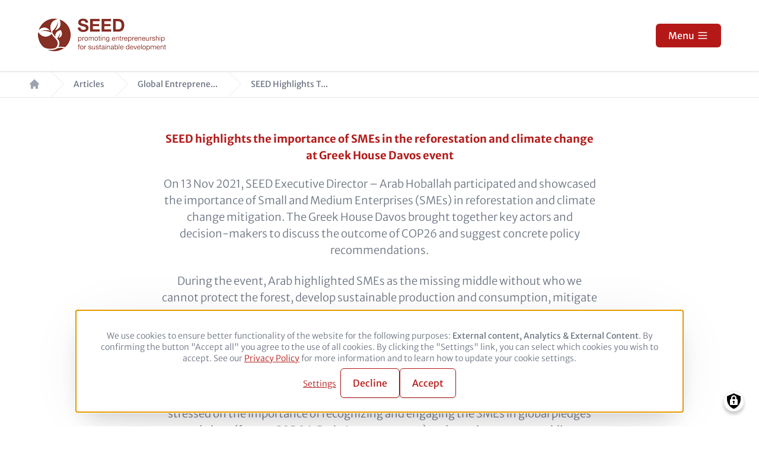

--- FILE ---
content_type: text/html; charset=UTF-8
request_url: https://seed.uno/articles/news/seed-highlights-the-importance-of-smes-for-the-reforestation-and-climate-change-at-greek-house-davos-event
body_size: 12993
content:
<!DOCTYPE html>
<html lang="en" dir="ltr" prefix="og: https://ogp.me/ns#">
  <head>
    <meta charset="utf-8">
<script data-type="text/javascript" type="text/plain" data-name="matomo">var _paq = _paq || [];(function(){var u=(("https:" == document.location.protocol) ? "https://matomo.adelphi.de/" : "https://matomo.adelphi.de/");_paq.push(["setSiteId", "12"]);_paq.push(["setTrackerUrl", u+"matomo.php"]);_paq.push(["setDoNotTrack", 1]);_paq.push(["disableCookies"]);if (!window.matomo_search_results_active) {_paq.push(["trackPageView"]);}_paq.push(["setIgnoreClasses", ["no-tracking","colorbox"]]);_paq.push(["enableLinkTracking"]);var d=document,g=d.createElement("script"),s=d.getElementsByTagName("script")[0];g.type="text/javascript";g.defer=true;g.async=true;g.src=u+"matomo.js";s.parentNode.insertBefore(g,s);})();</script>
<meta name="robots" content="index, follow">
<link rel="canonical" href="https://seed.uno/articles/news/seed-highlights-the-importance-of-smes-for-the-reforestation-and-climate-change-at-greek-house-davos-event">
<link rel="shortlink" href="https://seed.uno/node/1710">
<meta property="og:site_name" content="seed.uno">
<meta property="og:url" content="https://seed.uno/node/1710">
<meta property="og:title" content="SEED highlights the importance of SMEs in the reforestation and climate change at Greek House Davos event">
<meta property="og:image:width" content="1200">
<meta property="og:image:height" content="630">
<meta name="twitter:card" content="summary_large_image">
<meta name="twitter:title" content="SEED highlights the importance of SMEs in the reforestation and climate change at Greek House Davos event">
<meta name="google-site-verification" content="cArO86GMSawYaGH4njVXTnfpCGpGgOdO61uAfzf2br8">
<meta name="Generator" content="Drupal 10 (https://www.drupal.org)">
<meta name="MobileOptimized" content="width">
<meta name="HandheldFriendly" content="true">
<meta name="viewport" content="width=device-width, initial-scale=1.0">
<link rel="icon" href="/sites/seed.uno/files/logo_seed_360w.png" type="image/png">

    <title>SEED highlights the importance of SMEs in the reforestation and climate change at Greek House Davos event | seed.uno</title>
    <link rel="stylesheet" media="all" href="/sites/seed.uno/files/css/css_14IoIuPaed7Y55C-_TCZJLDQNPQqtfWCI_qq9SjxelM.css?delta=0&amp;language=en&amp;theme=seed&amp;include=eJwti1sKwCAMwC7UrUcaFYsr1ge2wrz9xvAnIR-hyNpvucpUFxNnTNoC6WG-VGoCfvxzxjhmJz13QlYaDX-CMce9gS1zLhjI-AV5MSOS">
<link rel="stylesheet" media="all" href="/sites/seed.uno/files/css/css_CwC6VxktAlCR7DN3N0aQuVNqLH6re53ToXc8zQQ0F_0.css?delta=1&amp;language=en&amp;theme=seed&amp;include=eJwti1sKwCAMwC7UrUcaFYsr1ge2wrz9xvAnIR-hyNpvucpUFxNnTNoC6WG-VGoCfvxzxjhmJz13QlYaDX-CMce9gS1zLhjI-AV5MSOS">
<link rel="stylesheet" media="print" href="/sites/seed.uno/files/css/css_h4oJlioSj4yFYtz8k3k5QGX8MsI8a6kU8ulhzYndWJg.css?delta=2&amp;language=en&amp;theme=seed&amp;include=eJwti1sKwCAMwC7UrUcaFYsr1ge2wrz9xvAnIR-hyNpvucpUFxNnTNoC6WG-VGoCfvxzxjhmJz13QlYaDX-CMce9gS1zLhjI-AV5MSOS">

    <script src="/libraries/klaro/dist/klaro-no-translations-no-css.js?t93ryn" defer id="klaro-js"></script>


          <style>
                            .text-primary-color,
          .hover\:text-primary-color:hover,
          .active\:text-primary-color:active,
          .focus\:text-primary-color:focus,
          .checked\:text-primary-color:checked {
            color: #b41918;
          }
          .bg-primary-color,
          .hover\:bg-primary-color:hover,
          .active\:bg-primary-color:active,
          .focus\:bg-primary-color:focus,
          .checked\:bg-primary-color:checked {
            background-color: #b41918;
          }
          .border-primary-color,
          .hover\:border-primary-color:hover,
          .active\:border-primary-color:active,
          .focus\:border-primary-color:focus,
          .checked\:border-primary-color:checked {
            border-color: #b41918;
          }
          .outline-primary-color,
          .hover\:outline-primary-color:hover,
          .active\:outline-primary-color:active,
          .focus\:outline-primary-color:focus,
          .checked\:outline-primary-color:checked {
            outline-color: #b41918;
          }

                      /* text color */
  .blockquote-special > *:first-child::before,
  .blockquote-special > *:last-child::after,
  .blockquote-special .last-character,
  .drupal-local-tasks ul a,
  .webform-submission-form .form-actions .button:not(.webform-button--submit) {
    color: #b41918;
  }

  .klaro .cm-btn {
    color: #b41918 !important;
  }

  /* background color */
  input[type="submit"],
  .slider .slick-active button,
  .drupal-local-tasks ul a.is-active {
    background-color: #b41918;
  }

.klaro .cm-list-input:checked + .cm-list-label .slider,
.klaro .cm-list-input.only-required + .cm-list-label .slider,
  .progress-step.is-active .progress-marker::before {
    background-color: #b41918 !important;
  }

  /* border color */
  .slider__dots button,
  .slider .slick-active button,
  .drupal-local-tasks,
  .drupal-local-tasks ul a,
  .drupal-local-tasks ul a.is-active,
  .webform-submission-form .form-actions .button:not(.webform-button--submit) {
    border-color: #b41918;
  }

  .klaro .cm-btn {
    border-color: #b41918 !important;
  }

          
          
          
                      /* header menu -------------------------- */
  .header-menu-bar .menu-toggle-btn {
    background-color: #b41918;
  }

          
                            .text-secondary-color,
          .hover\:text-secondary-color:hover,
          .active\:text-secondary-color:active,
          .focus\:text-secondary-color:focus,
          .checked\:text-secondary-color:checked {
            color: #b41918;
          }
          .bg-secondary-color,
          .hover\:bg-secondary-color:hover,
          .active\:bg-secondary-color:active,
          .focus\:bg-secondary-color:focus,
          .checked\:bg-secondary-color:checked {
            background-color: #b41918;
          }
          .border-secondary-color,
          .hover\:border-secondary-color:hover,
          .active\:border-secondary-color:active,
          .focus\:border-secondary-color:focus,
          .checked\:border-secondary-color:checked {
            border-color: #b41918;
          }
          .outline-secondary-color,
          .hover\:outline-secondary-color:hover,
          .active\:outline-secondary-color:active,
          .focus\:outline-secondary-color:focus,
          .checked\:outline-secondary-color:checked {
            outline-color: #b41918;
          }

                    
          
          
          
                    
          
                            .text-hover-color,
          .hover\:text-hover-color:hover,
          .active\:text-hover-color:active,
          .focus\:text-hover-color:focus,
          .checked\:text-hover-color:checked {
            color: #b41918;
          }
          .bg-hover-color,
          .hover\:bg-hover-color:hover,
          .active\:bg-hover-color:active,
          .focus\:bg-hover-color:focus,
          .checked\:bg-hover-color:checked {
            background-color: #b41918;
          }
          .border-hover-color,
          .hover\:border-hover-color:hover,
          .active\:border-hover-color:active,
          .focus\:border-hover-color:focus,
          .checked\:border-hover-color:checked {
            border-color: #b41918;
          }
          .outline-hover-color,
          .hover\:outline-hover-color:hover,
          .active\:outline-hover-color:active,
          .focus\:outline-hover-color:focus,
          .checked\:outline-hover-color:checked {
            outline-color: #b41918;
          }

                    
          
          
            /* text color */
  a:hover {
    color: #b41918;
  }

  .klaro .cookie-modal a:hover,
  .klaro .cookie-notice a:hover {
    color: #b41918 !important;
  }

  /* background color */
  .btn:focus,
  .btn:hover,
  .btn:active,
  input[type="submit"]:focus,
  input[type="submit"]:hover,
  input[type="submit"]:active,
  .drupal-local-tasks ul a:focus,
  .drupal-local-tasks ul a:hover,
  .klaro .cm-btn:focus,
  .klaro .cm-btn:hover,
  .klaro .cm-list-input:not(.required) + .cm-list-label .slider:focus,
  .klaro .cm-list-input:not(.required) + .cm-list-label .slider:hover {
    background-color: #b41918 !important;
  }

  /* border color */
  .btn:focus,
  .btn:hover,
  .btn:active,
  input[type="submit"]:focus,
  input[type="submit"]:hover,
  input[type="submit"]:active,
  .drupal-local-tasks ul a:focus,
  .drupal-local-tasks ul a:hover
  .klaro .cm-btn:focus,
  .klaro .cm-btn:hover {
    border-color: #b41918 !important;
  }

                    
            .header-menu-bar a:hover,
  .header-menu-bar a:active,
  .header-menu-bar a:focus,
  .header-menu-drawer a:hover,
  .header-menu-drawer a:active,
  .header-menu-drawer a:focus {
    color: #b41918;
  }

                            .text-footer-color,
          .hover\:text-footer-color:hover,
          .active\:text-footer-color:active,
          .focus\:text-footer-color:focus,
          .checked\:text-footer-color:checked {
            color: #171717;
          }
          .bg-footer-color,
          .hover\:bg-footer-color:hover,
          .active\:bg-footer-color:active,
          .focus\:bg-footer-color:focus,
          .checked\:bg-footer-color:checked {
            background-color: #171717;
          }
          .border-footer-color,
          .hover\:border-footer-color:hover,
          .active\:border-footer-color:active,
          .focus\:border-footer-color:focus,
          .checked\:border-footer-color:checked {
            border-color: #171717;
          }
          .outline-footer-color,
          .hover\:outline-footer-color:hover,
          .active\:outline-footer-color:active,
          .focus\:outline-footer-color:focus,
          .checked\:outline-footer-color:checked {
            outline-color: #171717;
          }

                    
          
          
          
                    
          
                            .text-footer-text-color,
          .hover\:text-footer-text-color:hover,
          .active\:text-footer-text-color:active,
          .focus\:text-footer-text-color:focus,
          .checked\:text-footer-text-color:checked {
            color: #a2a2a2;
          }
          .bg-footer-text-color,
          .hover\:bg-footer-text-color:hover,
          .active\:bg-footer-text-color:active,
          .focus\:bg-footer-text-color:focus,
          .checked\:bg-footer-text-color:checked {
            background-color: #a2a2a2;
          }
          .border-footer-text-color,
          .hover\:border-footer-text-color:hover,
          .active\:border-footer-text-color:active,
          .focus\:border-footer-text-color:focus,
          .checked\:border-footer-text-color:checked {
            border-color: #a2a2a2;
          }
          .outline-footer-text-color,
          .hover\:outline-footer-text-color:hover,
          .active\:outline-footer-text-color:active,
          .focus\:outline-footer-text-color:focus,
          .checked\:outline-footer-text-color:checked {
            outline-color: #a2a2a2;
          }

                    
          
          
          
                    
          
                            .text-link-color,
          .hover\:text-link-color:hover,
          .active\:text-link-color:active,
          .focus\:text-link-color:focus,
          .checked\:text-link-color:checked {
            color: #b41918;
          }
          .bg-link-color,
          .hover\:bg-link-color:hover,
          .active\:bg-link-color:active,
          .focus\:bg-link-color:focus,
          .checked\:bg-link-color:checked {
            background-color: #b41918;
          }
          .border-link-color,
          .hover\:border-link-color:hover,
          .active\:border-link-color:active,
          .focus\:border-link-color:focus,
          .checked\:border-link-color:checked {
            border-color: #b41918;
          }
          .outline-link-color,
          .hover\:outline-link-color:hover,
          .active\:outline-link-color:active,
          .focus\:outline-link-color:focus,
          .checked\:outline-link-color:checked {
            outline-color: #b41918;
          }

                    
            /* text color */
  a,
  .ui-accordion .ui-widget-content a {
    color: #b41918;
  }

  .klaro .cookie-modal a,
  .klaro .cookie-notice a {
    color: #b41918 !important;
  }

          
          
                    
          
                            .text-link-hover-color,
          .hover\:text-link-hover-color:hover,
          .active\:text-link-hover-color:active,
          .focus\:text-link-hover-color:focus,
          .checked\:text-link-hover-color:checked {
            color: #000000;
          }
          .bg-link-hover-color,
          .hover\:bg-link-hover-color:hover,
          .active\:bg-link-hover-color:active,
          .focus\:bg-link-hover-color:focus,
          .checked\:bg-link-hover-color:checked {
            background-color: #000000;
          }
          .border-link-hover-color,
          .hover\:border-link-hover-color:hover,
          .active\:border-link-hover-color:active,
          .focus\:border-link-hover-color:focus,
          .checked\:border-link-hover-color:checked {
            border-color: #000000;
          }
          .outline-link-hover-color,
          .hover\:outline-link-hover-color:hover,
          .active\:outline-link-hover-color:active,
          .focus\:outline-link-hover-color:focus,
          .checked\:outline-link-hover-color:checked {
            outline-color: #000000;
          }

                    
          
            /* text color (hover) */
  a:hover,
  a:active,
  a:focus,
  .ui-accordion .ui-widget-content a:hover {
    color: #000000;
  }

  .klaro .cookie-modal a:hover,
  .klaro .cookie-notice a:hover {
    color: #000000 !important;
  }

          
                    
          
                            .text-background-color,
          .hover\:text-background-color:hover,
          .active\:text-background-color:active,
          .focus\:text-background-color:focus,
          .checked\:text-background-color:checked {
            color: #000000;
          }
          .bg-background-color,
          .hover\:bg-background-color:hover,
          .active\:bg-background-color:active,
          .focus\:bg-background-color:focus,
          .checked\:bg-background-color:checked {
            background-color: #000000;
          }
          .border-background-color,
          .hover\:border-background-color:hover,
          .active\:border-background-color:active,
          .focus\:border-background-color:focus,
          .checked\:border-background-color:checked {
            border-color: #000000;
          }
          .outline-background-color,
          .hover\:outline-background-color:hover,
          .active\:outline-background-color:active,
          .focus\:outline-background-color:focus,
          .checked\:outline-background-color:checked {
            outline-color: #000000;
          }

                    
          
          
          
                    
          
              </style>
    
    <style>
              
          .header-menu-bar {
      height: 80px !important;
    }

    .header-menu-drawer {
      top: 80px !important;
      height: calc(100% - 80px) !important;
      min-height: calc(100vh - 80px) !important; /* prevents a bottom gap on mobile devices */
    }

    .header-menu.drawer-open {
      padding-top: 80px !important;
    }
  
  
        
      @media (min-width: 768px) {
          .header-menu-bar {
      height: 90px !important;
    }

    .header-menu-drawer {
      top: 90px !important;
      height: calc(100% - 90px) !important;
      min-height: calc(100vh - 90px) !important; /* prevents a bottom gap on mobile devices */
    }

    .header-menu.drawer-open {
      padding-top: 90px !important;
    }
  
    }
  
        
      @media (min-width: 1280px) {
          .header-menu-bar {
      height: 120px !important;
    }

    .header-menu-drawer {
      top: 120px !important;
      height: calc(100% - 120px) !important;
      min-height: calc(100vh - 120px) !important; /* prevents a bottom gap on mobile devices */
    }

    .header-menu.drawer-open {
      padding-top: 120px !important;
    }
  
    }
  
    </style>

  </head>

  <body class="node-1710 node-type-library-items articlesnewsseed-highlights-the-importance-of-smes-for-the-reforestation-and-climate-change-at-greek-house-davos-event node-id-1710">
        <a href="#main-content" class="visually-hidden focusable">
      Skip to main content
    </a>
    
      <div class="dialog-off-canvas-main-canvas" data-off-canvas-main-canvas>
    <div class="site">
  




  <header>

    <div class="header-menu relative z-50">
      <div class="header-menu-bar z-10 relative flex items-center top-0 left-0 w-full px-4 lg:px-16 py-3">
          <a href="/" title="Home" rel="home" class="site-logo h-full flex-shrink-0 mr-8">
    <img src="/sites/seed.uno/files/logo_seed_360w_2.png" alt="Home" class="h-full">
  </a>

        <div class="bar-nav flex-1 flex justify-end min-w-0">
          <div class="bar-nav__nav flex flex-1 items-center justify-end space-x-8">
            <div class="bar-main-nav-wrapper flex-1 flex justify-center">
              <nav role="navigation" aria-labelledby="block-seed-mainnavigation-menu" id="block-seed-mainnavigation">
            
  <h2 class="visually-hidden" id="block-seed-mainnavigation-menu">Main navigation</h2>
  

        


                
                    <ul block="block-seed-mainnavigation" class="menu menu--level-0 bar-main-nav flex space-x-8">
          
            <li class="menu__item has-children relative">
              <a href="/about" class="menu-item__title menu__link flex items-center text-base font-medium whitespace-no-wrap">
                <span class="menu-link__title">About Us</span>
                                  <span class="icon icon--chevron-down w-5 h-5 ml-3">
                        
          <svg xmlns="http://www.w3.org/2000/svg" viewbox="0 0 20 20" fill="currentColor">
  <path fill-rule="evenodd" d="M5.293 7.293a1 1 0 011.414 0L10 10.586l3.293-3.293a1 1 0 111.414 1.414l-4 4a1 1 0 01-1.414 0l-4-4a1 1 0 010-1.414z" clip-rule="evenodd"></path>
</svg>

  
                  </span>
                  <span class="icon icon--chevron-up invisible absolute w-5 h-5 ml-3">
                        
          <svg xmlns="http://www.w3.org/2000/svg" viewbox="0 0 20 20" fill="currentColor">
  <path fill-rule="evenodd" d="M14.707 12.707a1 1 0 01-1.414 0L10 9.414l-3.293 3.293a1 1 0 01-1.414-1.414l4-4a1 1 0 011.414 0l4 4a1 1 0 010 1.414z" clip-rule="evenodd"></path>
</svg>

  
                  </span>
                              </a>
                                            
                    <ul class="menu menu--level-1 absolute hidden left-0 w-max max-w-3xl pt-4">
          <div class="menu-inner py-4 bg-white rounded-lg shadow">
            
              <li class="menu__item has-children">
                <div class="menu-item__title relative flex items-center px-8 py-4 text-base font-normal">
                  <a href="/about" class="menu__link">
                    <span class="menu-link__title">About SEED</span>
                  </a>
                                      <button class="expand-btn relative w-5 h-5 ml-3 focus:outline-none">
                      <span class="icon icon--chevron-down">
                            
          <svg xmlns="http://www.w3.org/2000/svg" viewbox="0 0 20 20" fill="currentColor">
  <path fill-rule="evenodd" d="M5.293 7.293a1 1 0 011.414 0L10 10.586l3.293-3.293a1 1 0 111.414 1.414l-4 4a1 1 0 01-1.414 0l-4-4a1 1 0 010-1.414z" clip-rule="evenodd"></path>
</svg>

  
                      </span>
                      <span class="icon icon--chevron-up invisible absolute">
                            
          <svg xmlns="http://www.w3.org/2000/svg" viewbox="0 0 20 20" fill="currentColor">
  <path fill-rule="evenodd" d="M14.707 12.707a1 1 0 01-1.414 0L10 9.414l-3.293 3.293a1 1 0 01-1.414-1.414l4-4a1 1 0 011.414 0l4 4a1 1 0 010 1.414z" clip-rule="evenodd"></path>
</svg>

  
                      </span>
                    </button>
                                  </div>
                                                
                    <ul class="menu menu--level-2 hidden pl-14 pr-8 py-4 text-base font-normal">
          
            <li class="menu__item list-disc">
              <a href="/about" class="menu-item__title my-2 menu__link flex items-center text-base font-normal">
                <span class="menu-link__title">Our Story</span>
              </a>
                          </li>

          
            <li class="menu__item list-disc">
              <a href="/about#seedteam" class="menu-item__title my-2 menu__link flex items-center text-base font-normal">
                <span class="menu-link__title">Our Team</span>
              </a>
                          </li>

          
            <li class="menu__item list-disc">
              <a href="/countries" class="menu-item__title my-2 menu__link flex items-center text-base font-normal">
                <span class="menu-link__title">Our Countries</span>
              </a>
                          </li>

          
            <li class="menu__item list-disc">
              <a href="/about#governance" class="menu-item__title my-2 menu__link flex items-center text-base font-normal">
                <span class="menu-link__title">Our Governance</span>
              </a>
                          </li>

          
            <li class="menu__item list-disc">
              <a href="/node/4593" class="menu-item__title my-2 menu__link flex items-center text-base font-normal">
                <span class="menu-link__title">Contact Us</span>
              </a>
                          </li>

                  </ul>
      
    
                              </li>

            
              <li class="menu__item">
                <div class="menu-item__title relative flex items-center px-8 py-4 text-base font-normal">
                  <a href="/about/supporters/partners" class="menu__link">
                    <span class="menu-link__title">SEED Partners</span>
                  </a>
                                  </div>
                              </li>

            
              <li class="menu__item">
                <div class="menu-item__title relative flex items-center px-8 py-4 text-base font-normal">
                  <a href="/about/supporters/board" class="menu__link">
                    <span class="menu-link__title">SEED Board</span>
                  </a>
                                  </div>
                              </li>

            
              <li class="menu__item">
                <div class="menu-item__title relative flex items-center px-8 py-4 text-base font-normal">
                  <a href="/about/supporters/awards-jury" class="menu__link">
                    <span class="menu-link__title">SEED Awards Jury</span>
                  </a>
                                  </div>
                              </li>

                      </div>
        </ul>

            
    
                          </li>

          
            <li class="menu__item has-children relative">
              <a href="/programmes" class="menu-item__title menu__link flex items-center text-base font-medium whitespace-no-wrap">
                <span class="menu-link__title">Our Programmes</span>
                                  <span class="icon icon--chevron-down w-5 h-5 ml-3">
                        
          <svg xmlns="http://www.w3.org/2000/svg" viewbox="0 0 20 20" fill="currentColor">
  <path fill-rule="evenodd" d="M5.293 7.293a1 1 0 011.414 0L10 10.586l3.293-3.293a1 1 0 111.414 1.414l-4 4a1 1 0 01-1.414 0l-4-4a1 1 0 010-1.414z" clip-rule="evenodd"></path>
</svg>

  
                  </span>
                  <span class="icon icon--chevron-up invisible absolute w-5 h-5 ml-3">
                        
          <svg xmlns="http://www.w3.org/2000/svg" viewbox="0 0 20 20" fill="currentColor">
  <path fill-rule="evenodd" d="M14.707 12.707a1 1 0 01-1.414 0L10 9.414l-3.293 3.293a1 1 0 01-1.414-1.414l4-4a1 1 0 011.414 0l4 4a1 1 0 010 1.414z" clip-rule="evenodd"></path>
</svg>

  
                  </span>
                              </a>
                                            
                    <ul class="menu menu--level-1 absolute hidden left-0 w-max max-w-3xl pt-4">
          <div class="menu-inner py-4 bg-white rounded-lg shadow">
            
              <li class="menu__item has-children">
                <div class="menu-item__title relative flex items-center px-8 py-4 text-base font-normal">
                  <a href="/programmes#direct-support" class="menu__link">
                    <span class="menu-link__title">Direct Enterprise Support</span>
                  </a>
                                      <button class="expand-btn relative w-5 h-5 ml-3 focus:outline-none">
                      <span class="icon icon--chevron-down">
                            
          <svg xmlns="http://www.w3.org/2000/svg" viewbox="0 0 20 20" fill="currentColor">
  <path fill-rule="evenodd" d="M5.293 7.293a1 1 0 011.414 0L10 10.586l3.293-3.293a1 1 0 111.414 1.414l-4 4a1 1 0 01-1.414 0l-4-4a1 1 0 010-1.414z" clip-rule="evenodd"></path>
</svg>

  
                      </span>
                      <span class="icon icon--chevron-up invisible absolute">
                            
          <svg xmlns="http://www.w3.org/2000/svg" viewbox="0 0 20 20" fill="currentColor">
  <path fill-rule="evenodd" d="M14.707 12.707a1 1 0 01-1.414 0L10 9.414l-3.293 3.293a1 1 0 01-1.414-1.414l4-4a1 1 0 011.414 0l4 4a1 1 0 010 1.414z" clip-rule="evenodd"></path>
</svg>

  
                      </span>
                    </button>
                                  </div>
                                                
                    <ul class="menu menu--level-2 hidden pl-14 pr-8 py-4 text-base font-normal">
          
            <li class="menu__item list-disc">
              <a href="/programmes/enterprise-support/starter" class="menu-item__title my-2 menu__link flex items-center text-base font-normal">
                <span class="menu-link__title">SEED Starter</span>
              </a>
                          </li>

          
            <li class="menu__item list-disc">
              <a href="/programmes/enterprise-support/replicator" class="menu-item__title my-2 menu__link flex items-center text-base font-normal">
                <span class="menu-link__title">SEED Replicator</span>
              </a>
                          </li>

          
            <li class="menu__item list-disc">
              <a href="/programmes/enterprise-support/catalyser" class="menu-item__title my-2 menu__link flex items-center text-base font-normal">
                <span class="menu-link__title">SEED Catalyser</span>
              </a>
                          </li>

          
            <li class="menu__item list-disc">
              <a href="/programmes/enterprise-support/accelerator" class="menu-item__title my-2 menu__link flex items-center text-base font-normal">
                <span class="menu-link__title">SEED Accelerator</span>
              </a>
                          </li>

          
            <li class="menu__item list-disc">
              <a href="/programmes/enterprise-support/awards" class="menu-item__title my-2 menu__link flex items-center text-base font-normal">
                <span class="menu-link__title">SEED Awards</span>
              </a>
                          </li>

                  </ul>
      
    
                              </li>

            
              <li class="menu__item has-children">
                <div class="menu-item__title relative flex items-center px-8 py-4 text-base font-normal">
                  <a href="/programmes#ecosystem-support" class="menu__link">
                    <span class="menu-link__title">Ecosystem Building</span>
                  </a>
                                      <button class="expand-btn relative w-5 h-5 ml-3 focus:outline-none">
                      <span class="icon icon--chevron-down">
                            
          <svg xmlns="http://www.w3.org/2000/svg" viewbox="0 0 20 20" fill="currentColor">
  <path fill-rule="evenodd" d="M5.293 7.293a1 1 0 011.414 0L10 10.586l3.293-3.293a1 1 0 111.414 1.414l-4 4a1 1 0 01-1.414 0l-4-4a1 1 0 010-1.414z" clip-rule="evenodd"></path>
</svg>

  
                      </span>
                      <span class="icon icon--chevron-up invisible absolute">
                            
          <svg xmlns="http://www.w3.org/2000/svg" viewbox="0 0 20 20" fill="currentColor">
  <path fill-rule="evenodd" d="M14.707 12.707a1 1 0 01-1.414 0L10 9.414l-3.293 3.293a1 1 0 01-1.414-1.414l4-4a1 1 0 011.414 0l4 4a1 1 0 010 1.414z" clip-rule="evenodd"></path>
</svg>

  
                      </span>
                    </button>
                                  </div>
                                                
                    <ul class="menu menu--level-2 hidden pl-14 pr-8 py-4 text-base font-normal">
          
            <li class="menu__item list-disc">
              <a href="/programmes/ecosystem-building/bds-plus" class="menu-item__title my-2 menu__link flex items-center text-base font-normal">
                <span class="menu-link__title">Business Development Service+</span>
              </a>
                          </li>

          
            <li class="menu__item list-disc">
              <a href="/programmes/ecosystem-building/events-workshops" class="menu-item__title my-2 menu__link flex items-center text-base font-normal">
                <span class="menu-link__title">SEED Events &amp; Workshops</span>
              </a>
                          </li>

          
            <li class="menu__item list-disc">
              <a href="/programmes/ecosystem-building/practitioner-labs-climate-finance" class="menu-item__title my-2 menu__link flex items-center text-base font-normal">
                <span class="menu-link__title">SEED Practitioner Labs: Climate Finance</span>
              </a>
                          </li>

          
            <li class="menu__item list-disc">
              <a href="/programmes/ecosystem-building/practitioner-labs-policy" class="menu-item__title my-2 menu__link flex items-center text-base font-normal">
                <span class="menu-link__title">SEED Practitioner Labs: Policy Prototyping</span>
              </a>
                          </li>

                  </ul>
      
    
                              </li>

            
              <li class="menu__item">
                <div class="menu-item__title relative flex items-center px-8 py-4 text-base font-normal">
                  <a href="/opportunities" class="menu__link">
                    <span class="menu-link__title">MSMEs</span>
                  </a>
                                  </div>
                              </li>

                      </div>
        </ul>

            
    
                          </li>

          
            <li class="menu__item has-children relative">
              <a href="/enterprises" class="menu-item__title menu__link flex items-center text-base font-medium whitespace-no-wrap">
                <span class="menu-link__title">Meet Enterprises</span>
                                  <span class="icon icon--chevron-down w-5 h-5 ml-3">
                        
          <svg xmlns="http://www.w3.org/2000/svg" viewbox="0 0 20 20" fill="currentColor">
  <path fill-rule="evenodd" d="M5.293 7.293a1 1 0 011.414 0L10 10.586l3.293-3.293a1 1 0 111.414 1.414l-4 4a1 1 0 01-1.414 0l-4-4a1 1 0 010-1.414z" clip-rule="evenodd"></path>
</svg>

  
                  </span>
                  <span class="icon icon--chevron-up invisible absolute w-5 h-5 ml-3">
                        
          <svg xmlns="http://www.w3.org/2000/svg" viewbox="0 0 20 20" fill="currentColor">
  <path fill-rule="evenodd" d="M14.707 12.707a1 1 0 01-1.414 0L10 9.414l-3.293 3.293a1 1 0 01-1.414-1.414l4-4a1 1 0 011.414 0l4 4a1 1 0 010 1.414z" clip-rule="evenodd"></path>
</svg>

  
                  </span>
                              </a>
                                            
                    <ul class="menu menu--level-1 absolute hidden left-0 w-max max-w-3xl pt-4">
          <div class="menu-inner py-4 bg-white rounded-lg shadow">
            
              <li class="menu__item">
                <div class="menu-item__title relative flex items-center px-8 py-4 text-base font-normal">
                  <a href="/enterprise-profiles/biodiversity" class="menu__link">
                    <span class="menu-link__title">Biodiversity</span>
                  </a>
                                  </div>
                              </li>

            
              <li class="menu__item">
                <div class="menu-item__title relative flex items-center px-8 py-4 text-base font-normal">
                  <a href="/enterprise-profiles/clean-energy" class="menu__link">
                    <span class="menu-link__title">Clean Energy</span>
                  </a>
                                  </div>
                              </li>

            
              <li class="menu__item">
                <div class="menu-item__title relative flex items-center px-8 py-4 text-base font-normal">
                  <a href="/enterprise-profiles/green-technologies" class="menu__link">
                    <span class="menu-link__title">Green Technologies</span>
                  </a>
                                  </div>
                              </li>

            
              <li class="menu__item">
                <div class="menu-item__title relative flex items-center px-8 py-4 text-base font-normal">
                  <a href="/enterprise-profiles/sustainable-agriculture" class="menu__link">
                    <span class="menu-link__title">Sustainable Agriculture</span>
                  </a>
                                  </div>
                              </li>

            
              <li class="menu__item">
                <div class="menu-item__title relative flex items-center px-8 py-4 text-base font-normal">
                  <a href="/enterprise-profiles/waste-management" class="menu__link">
                    <span class="menu-link__title">Waste Management</span>
                  </a>
                                  </div>
                              </li>

            
              <li class="menu__item">
                <div class="menu-item__title relative flex items-center px-8 py-4 text-base font-normal">
                  <a href="/enterprise-profiles/water-sanitation-health" class="menu__link">
                    <span class="menu-link__title">Water Sanitation Health</span>
                  </a>
                                  </div>
                              </li>

                      </div>
        </ul>

            
    
                          </li>

          
            <li class="menu__item has-children relative">
              <a href="/topics" class="menu-item__title menu__link flex items-center text-base font-medium whitespace-no-wrap">
                <span class="menu-link__title">Our Topics</span>
                                  <span class="icon icon--chevron-down w-5 h-5 ml-3">
                        
          <svg xmlns="http://www.w3.org/2000/svg" viewbox="0 0 20 20" fill="currentColor">
  <path fill-rule="evenodd" d="M5.293 7.293a1 1 0 011.414 0L10 10.586l3.293-3.293a1 1 0 111.414 1.414l-4 4a1 1 0 01-1.414 0l-4-4a1 1 0 010-1.414z" clip-rule="evenodd"></path>
</svg>

  
                  </span>
                  <span class="icon icon--chevron-up invisible absolute w-5 h-5 ml-3">
                        
          <svg xmlns="http://www.w3.org/2000/svg" viewbox="0 0 20 20" fill="currentColor">
  <path fill-rule="evenodd" d="M14.707 12.707a1 1 0 01-1.414 0L10 9.414l-3.293 3.293a1 1 0 01-1.414-1.414l4-4a1 1 0 011.414 0l4 4a1 1 0 010 1.414z" clip-rule="evenodd"></path>
</svg>

  
                  </span>
                              </a>
                                            
                    <ul class="menu menu--level-1 absolute hidden left-0 w-max max-w-3xl pt-4">
          <div class="menu-inner py-4 bg-white rounded-lg shadow">
            
              <li class="menu__item">
                <div class="menu-item__title relative flex items-center px-8 py-4 text-base font-normal">
                  <a href="/topics/biodiversity-based-entrepreneurship" class="menu__link">
                    <span class="menu-link__title">Biodiversity based Entrepreneurship</span>
                  </a>
                                  </div>
                              </li>

            
              <li class="menu__item">
                <div class="menu-item__title relative flex items-center px-8 py-4 text-base font-normal">
                  <a href="/topics/circular-economy" class="menu__link">
                    <span class="menu-link__title">Circular Economy</span>
                  </a>
                                  </div>
                              </li>

            
              <li class="menu__item">
                <div class="menu-item__title relative flex items-center px-8 py-4 text-base font-normal">
                  <a href="/topics/climate-action" class="menu__link">
                    <span class="menu-link__title">Climate Action</span>
                  </a>
                                  </div>
                              </li>

            
              <li class="menu__item">
                <div class="menu-item__title relative flex items-center px-8 py-4 text-base font-normal">
                  <a href="/topics/adaptation" class="menu__link">
                    <span class="menu-link__title">Climate Change Adaptation</span>
                  </a>
                                  </div>
                              </li>

            
              <li class="menu__item">
                <div class="menu-item__title relative flex items-center px-8 py-4 text-base font-normal">
                  <a href="/topics/green-finance" class="menu__link">
                    <span class="menu-link__title">Green Finance</span>
                  </a>
                                  </div>
                              </li>

            
              <li class="menu__item">
                <div class="menu-item__title relative flex items-center px-8 py-4 text-base font-normal">
                  <a href="/topics/sdgs" class="menu__link">
                    <span class="menu-link__title">Sustainable Development Goals</span>
                  </a>
                                  </div>
                              </li>

                      </div>
        </ul>

            
    
                          </li>

          
            <li class="menu__item has-children relative">
              <a href="/seed-library/news-and-blog" class="menu-item__title menu__link flex items-center text-base font-medium whitespace-no-wrap">
                <span class="menu-link__title">SEED Library</span>
                                  <span class="icon icon--chevron-down w-5 h-5 ml-3">
                        
          <svg xmlns="http://www.w3.org/2000/svg" viewbox="0 0 20 20" fill="currentColor">
  <path fill-rule="evenodd" d="M5.293 7.293a1 1 0 011.414 0L10 10.586l3.293-3.293a1 1 0 111.414 1.414l-4 4a1 1 0 01-1.414 0l-4-4a1 1 0 010-1.414z" clip-rule="evenodd"></path>
</svg>

  
                  </span>
                  <span class="icon icon--chevron-up invisible absolute w-5 h-5 ml-3">
                        
          <svg xmlns="http://www.w3.org/2000/svg" viewbox="0 0 20 20" fill="currentColor">
  <path fill-rule="evenodd" d="M14.707 12.707a1 1 0 01-1.414 0L10 9.414l-3.293 3.293a1 1 0 01-1.414-1.414l4-4a1 1 0 011.414 0l4 4a1 1 0 010 1.414z" clip-rule="evenodd"></path>
</svg>

  
                  </span>
                              </a>
                                            
                    <ul class="menu menu--level-1 absolute hidden left-0 w-max max-w-3xl pt-4">
          <div class="menu-inner py-4 bg-white rounded-lg shadow">
            
              <li class="menu__item">
                <div class="menu-item__title relative flex items-center px-8 py-4 text-base font-normal">
                  <a href="/seed-library/news-and-blog" class="menu__link">
                    <span class="menu-link__title">News </span>
                  </a>
                                  </div>
                              </li>

            
              <li class="menu__item">
                <div class="menu-item__title relative flex items-center px-8 py-4 text-base font-normal">
                  <a href="/seed-library/reports" class="menu__link">
                    <span class="menu-link__title">Reports</span>
                  </a>
                                  </div>
                              </li>

            
              <li class="menu__item">
                <div class="menu-item__title relative flex items-center px-8 py-4 text-base font-normal">
                  <a href="/seed-library/annual-reports" class="menu__link">
                    <span class="menu-link__title">Annual Reports</span>
                  </a>
                                  </div>
                              </li>

            
              <li class="menu__item">
                <div class="menu-item__title relative flex items-center px-8 py-4 text-base font-normal">
                  <a href="/seed-library/publications" class="menu__link">
                    <span class="menu-link__title">Publications</span>
                  </a>
                                  </div>
                              </li>

            
              <li class="menu__item">
                <div class="menu-item__title relative flex items-center px-8 py-4 text-base font-normal">
                  <a href="/seed-library/toolkits-and-workbooks" class="menu__link">
                    <span class="menu-link__title">Toolkits &amp; Workbooks</span>
                  </a>
                                  </div>
                              </li>

            
              <li class="menu__item">
                <div class="menu-item__title relative flex items-center px-8 py-4 text-base font-normal">
                  <a href="/seed-library/videos" class="menu__link">
                    <span class="menu-link__title">Videos</span>
                  </a>
                                  </div>
                              </li>

                      </div>
        </ul>

            
    
                          </li>

          
            <li class="menu__item has-children relative">
              <a href="/contact" class="menu-item__title menu__link flex items-center text-base font-medium whitespace-no-wrap">
                <span class="menu-link__title">Contact</span>
                                  <span class="icon icon--chevron-down w-5 h-5 ml-3">
                        
          <svg xmlns="http://www.w3.org/2000/svg" viewbox="0 0 20 20" fill="currentColor">
  <path fill-rule="evenodd" d="M5.293 7.293a1 1 0 011.414 0L10 10.586l3.293-3.293a1 1 0 111.414 1.414l-4 4a1 1 0 01-1.414 0l-4-4a1 1 0 010-1.414z" clip-rule="evenodd"></path>
</svg>

  
                  </span>
                  <span class="icon icon--chevron-up invisible absolute w-5 h-5 ml-3">
                        
          <svg xmlns="http://www.w3.org/2000/svg" viewbox="0 0 20 20" fill="currentColor">
  <path fill-rule="evenodd" d="M14.707 12.707a1 1 0 01-1.414 0L10 9.414l-3.293 3.293a1 1 0 01-1.414-1.414l4-4a1 1 0 011.414 0l4 4a1 1 0 010 1.414z" clip-rule="evenodd"></path>
</svg>

  
                  </span>
                              </a>
                                            
                    <ul class="menu menu--level-1 absolute hidden left-0 w-max max-w-3xl pt-4">
          <div class="menu-inner py-4 bg-white rounded-lg shadow">
            
              <li class="menu__item">
                <div class="menu-item__title relative flex items-center px-8 py-4 text-base font-normal">
                  <a href="/newsletter-registration" class="menu__link">
                    <span class="menu-link__title">Newsletter</span>
                  </a>
                                  </div>
                              </li>

                      </div>
        </ul>

            
    
                          </li>

                  </ul>

            
    

  
  </nav>

            </div>
            
                          <div class="search-page-btn flex-shrink-0 relative flex justify-center items-center w-10 h-10 shadow border rounded-md border-gray-400">
                <span class="relative w-5 h-5 text-gray-500 pointer-events-none">    
          <svg viewbox="0 0 20 20" fill="currentColor" xmlns="http://www.w3.org/2000/svg">
<path fill-rule="evenodd" clip-rule="evenodd" d="M8 3.99997C6.93913 3.99997 5.92172 4.4214 5.17157 5.17155C4.42143 5.92169 4 6.93911 4 7.99997C4 9.06084 4.42143 10.0783 5.17157 10.8284C5.92172 11.5785 6.93913 12 8 12C9.06087 12 10.0783 11.5785 10.8284 10.8284C11.5786 10.0783 12 9.06084 12 7.99997C12 6.93911 11.5786 5.92169 10.8284 5.17155C10.0783 4.4214 9.06087 3.99997 8 3.99997ZM2 7.99997C1.99988 7.05568 2.22264 6.12468 2.65017 5.28271C3.0777 4.44074 3.69792 3.71157 4.4604 3.1545C5.22287 2.59743 6.10606 2.22819 7.03815 2.07681C7.97023 1.92543 8.92488 1.99618 9.82446 2.28332C10.724 2.57046 11.5432 3.06587 12.2152 3.72927C12.8872 4.39266 13.3931 5.20531 13.6919 6.10111C13.9906 6.9969 14.0737 7.95056 13.9343 8.88452C13.795 9.81848 13.4372 10.7064 12.89 11.476L17.707 16.293C17.8892 16.4816 17.99 16.7342 17.9877 16.9964C17.9854 17.2586 17.8802 17.5094 17.6948 17.6948C17.5094 17.8802 17.2586 17.9854 16.9964 17.9876C16.7342 17.9899 16.4816 17.8891 16.293 17.707L11.477 12.891C10.5794 13.5293 9.52335 13.9081 8.42468 13.9861C7.326 14.0641 6.22707 13.8381 5.2483 13.3329C4.26953 12.8278 3.44869 12.063 2.87572 11.1223C2.30276 10.1816 1.99979 9.10141 2 7.99997V7.99997Z"></path>
</svg>

  </span>
                <div id="block-seed-searchpagelink" class="block--type-block-with-html">
  
    
      
<div class="field field--label-hidden field--type-text_with_summary field-body">
  
  
      <div class="field__content">
      <a href="/search">Search</a>
    </div>
  
  </div>

  </div>

              </div>
                      </div>
          <button class="menu-toggle-btn xl:hidden btn btn-md min-h-0 h-10 lg:text-base shadow-sm" aria-pressed="false">
            <span>Menu</span>
            <span class="icon-menu block ml-1 w-5 h-5">
                  
          <svg xmlns="http://www.w3.org/2000/svg" fill="none" viewbox="0 0 24 24" stroke="currentColor">
  <path stroke-linecap="round" stroke-linejoin="round" stroke-width="2" d="M4 6h16M4 12h16M4 18h16"></path>
</svg>

  
            </span>
            <span class="icon-x block ml-1 w-5 h-5">
                  
          <svg xmlns="http://www.w3.org/2000/svg" fill="none" viewbox="0 0 24 24" stroke="currentColor">
  <path stroke-linecap="round" stroke-linejoin="round" stroke-width="2" d="M6 18L18 6M6 6l12 12"></path>
</svg>

  
            </span>
          </button>
        </div>
      </div>

      <div class="header-menu-drawer z-10 fixed px-4 pb-8 border-t border-grey-200 sm:border-transparent bg-white sm:shadow">
        <div class="nav-controls pt-6 pb-4">
          <button class="back-btn text-gray-600 hover:text-hover-color invisible flex items-center ml-4 text-sm ">
            <span class="icon icon--chevron-left block -ml-1 mr-3 w-5 h-5">
                  
          <svg xmlns="http://www.w3.org/2000/svg" viewbox="0 0 20 20" fill="currentColor">
  <path fill-rule="evenodd" d="M12.707 5.293a1 1 0 010 1.414L9.414 10l3.293 3.293a1 1 0 01-1.414 1.414l-4-4a1 1 0 010-1.414l4-4a1 1 0 011.414 0z" clip-rule="evenodd"></path>
</svg>

  
            </span>
          <span class="btn-title">back</span>
          </button>
        </div>
        <div class="drawer-nav pt-4">
          <nav role="navigation" aria-labelledby="block-seed-mainnavigation-mobile-menu" id="block-seed-mainnavigation-mobile">
            
  <h2 class="visually-hidden" id="block-seed-mainnavigation-mobile-menu">Main navigation (Mobile)</h2>
  

          
                
      <div block="block-seed-mainnavigation-mobile" class="menu menu--level-0 absolute left-0 top-0 w-full h-full">
        <ul class="menu__inner">
          
            
            <li class="menu__item has-children">
              <span class="menu-item__title flex items-center justify-between px-4">
                <a href="/about" class="menu__link py-2 text-base font-medium">
                  <span class="menu-link__title">About Us</span>
                </a>
                                  <button class="expand-btn text-gray-600 hover:text-hover-color self-stretch flex justify-center items-center w-8">
                    <span class="icon icon--chevron-right block w-5 h-5">
                          
          <svg xmlns="http://www.w3.org/2000/svg" viewbox="0 0 20 20" fill="currentColor">
  <path fill-rule="evenodd" d="M7.293 14.707a1 1 0 010-1.414L10.586 10 7.293 6.707a1 1 0 011.414-1.414l4 4a1 1 0 010 1.414l-4 4a1 1 0 01-1.414 0z" clip-rule="evenodd"></path>
</svg>

  
                    </span>
                  </button>
                              </span>
                                            
      <div class="menu menu--level-1 absolute left-0 top-0 w-full h-full">
        <ul class="menu__inner">
          
            
            <li class="menu__item has-children">
              <span class="menu-item__title flex items-center justify-between px-4">
                <a href="/about" class="menu__link py-2 text-base font-medium">
                  <span class="menu-link__title">About SEED</span>
                </a>
                                  <button class="expand-btn text-gray-600 hover:text-hover-color self-stretch flex justify-center items-center w-8">
                    <span class="icon icon--chevron-right block w-5 h-5">
                          
          <svg xmlns="http://www.w3.org/2000/svg" viewbox="0 0 20 20" fill="currentColor">
  <path fill-rule="evenodd" d="M7.293 14.707a1 1 0 010-1.414L10.586 10 7.293 6.707a1 1 0 011.414-1.414l4 4a1 1 0 010 1.414l-4 4a1 1 0 01-1.414 0z" clip-rule="evenodd"></path>
</svg>

  
                    </span>
                  </button>
                              </span>
                                            
      <div class="menu menu--level-2 absolute left-0 top-0 w-full h-full">
        <ul class="menu__inner">
          
            
            <li class="menu__item">
              <span class="menu-item__title flex items-center justify-between px-4">
                <a href="/about" class="menu__link py-2 text-base font-medium">
                  <span class="menu-link__title">Our Story</span>
                </a>
                              </span>
                          </li>

          
            
            <li class="menu__item">
              <span class="menu-item__title flex items-center justify-between px-4">
                <a href="/about#seedteam" class="menu__link py-2 text-base font-medium">
                  <span class="menu-link__title">Our Team</span>
                </a>
                              </span>
                          </li>

          
            
            <li class="menu__item">
              <span class="menu-item__title flex items-center justify-between px-4">
                <a href="/countries" class="menu__link py-2 text-base font-medium">
                  <span class="menu-link__title">Our Countries</span>
                </a>
                              </span>
                          </li>

          
            
            <li class="menu__item">
              <span class="menu-item__title flex items-center justify-between px-4">
                <a href="/about#governance" class="menu__link py-2 text-base font-medium">
                  <span class="menu-link__title">Our Governance</span>
                </a>
                              </span>
                          </li>

          
            
            <li class="menu__item">
              <span class="menu-item__title flex items-center justify-between px-4">
                <a href="/node/4593" class="menu__link py-2 text-base font-medium">
                  <span class="menu-link__title">Contact Us</span>
                </a>
                              </span>
                          </li>

                  </ul>
      </div>
    
                          </li>

          
            
            <li class="menu__item">
              <span class="menu-item__title flex items-center justify-between px-4">
                <a href="/about/supporters/partners" class="menu__link py-2 text-base font-medium">
                  <span class="menu-link__title">SEED Partners</span>
                </a>
                              </span>
                          </li>

          
            
            <li class="menu__item">
              <span class="menu-item__title flex items-center justify-between px-4">
                <a href="/about/supporters/board" class="menu__link py-2 text-base font-medium">
                  <span class="menu-link__title">SEED Board</span>
                </a>
                              </span>
                          </li>

          
            
            <li class="menu__item">
              <span class="menu-item__title flex items-center justify-between px-4">
                <a href="/about/supporters/awards-jury" class="menu__link py-2 text-base font-medium">
                  <span class="menu-link__title">SEED Awards Jury</span>
                </a>
                              </span>
                          </li>

                  </ul>
      </div>
    
                          </li>

          
            
            <li class="menu__item has-children">
              <span class="menu-item__title flex items-center justify-between px-4">
                <a href="/programmes" class="menu__link py-2 text-base font-medium">
                  <span class="menu-link__title">Our Programmes</span>
                </a>
                                  <button class="expand-btn text-gray-600 hover:text-hover-color self-stretch flex justify-center items-center w-8">
                    <span class="icon icon--chevron-right block w-5 h-5">
                          
          <svg xmlns="http://www.w3.org/2000/svg" viewbox="0 0 20 20" fill="currentColor">
  <path fill-rule="evenodd" d="M7.293 14.707a1 1 0 010-1.414L10.586 10 7.293 6.707a1 1 0 011.414-1.414l4 4a1 1 0 010 1.414l-4 4a1 1 0 01-1.414 0z" clip-rule="evenodd"></path>
</svg>

  
                    </span>
                  </button>
                              </span>
                                            
      <div class="menu menu--level-1 absolute left-0 top-0 w-full h-full">
        <ul class="menu__inner">
          
            
            <li class="menu__item has-children">
              <span class="menu-item__title flex items-center justify-between px-4">
                <a href="/programmes#direct-support" class="menu__link py-2 text-base font-medium">
                  <span class="menu-link__title">Direct Enterprise Support</span>
                </a>
                                  <button class="expand-btn text-gray-600 hover:text-hover-color self-stretch flex justify-center items-center w-8">
                    <span class="icon icon--chevron-right block w-5 h-5">
                          
          <svg xmlns="http://www.w3.org/2000/svg" viewbox="0 0 20 20" fill="currentColor">
  <path fill-rule="evenodd" d="M7.293 14.707a1 1 0 010-1.414L10.586 10 7.293 6.707a1 1 0 011.414-1.414l4 4a1 1 0 010 1.414l-4 4a1 1 0 01-1.414 0z" clip-rule="evenodd"></path>
</svg>

  
                    </span>
                  </button>
                              </span>
                                            
      <div class="menu menu--level-2 absolute left-0 top-0 w-full h-full">
        <ul class="menu__inner">
          
            
            <li class="menu__item">
              <span class="menu-item__title flex items-center justify-between px-4">
                <a href="/programmes/enterprise-support/starter" class="menu__link py-2 text-base font-medium">
                  <span class="menu-link__title">SEED Starter</span>
                </a>
                              </span>
                          </li>

          
            
            <li class="menu__item">
              <span class="menu-item__title flex items-center justify-between px-4">
                <a href="/programmes/enterprise-support/replicator" class="menu__link py-2 text-base font-medium">
                  <span class="menu-link__title">SEED Replicator</span>
                </a>
                              </span>
                          </li>

          
            
            <li class="menu__item">
              <span class="menu-item__title flex items-center justify-between px-4">
                <a href="/programmes/enterprise-support/catalyser" class="menu__link py-2 text-base font-medium">
                  <span class="menu-link__title">SEED Catalyser</span>
                </a>
                              </span>
                          </li>

          
            
            <li class="menu__item">
              <span class="menu-item__title flex items-center justify-between px-4">
                <a href="/programmes/enterprise-support/accelerator" class="menu__link py-2 text-base font-medium">
                  <span class="menu-link__title">SEED Accelerator</span>
                </a>
                              </span>
                          </li>

          
            
            <li class="menu__item">
              <span class="menu-item__title flex items-center justify-between px-4">
                <a href="/programmes/enterprise-support/awards" class="menu__link py-2 text-base font-medium">
                  <span class="menu-link__title">SEED Awards</span>
                </a>
                              </span>
                          </li>

                  </ul>
      </div>
    
                          </li>

          
            
            <li class="menu__item has-children">
              <span class="menu-item__title flex items-center justify-between px-4">
                <a href="/programmes#ecosystem-support" class="menu__link py-2 text-base font-medium">
                  <span class="menu-link__title">Ecosystem Building</span>
                </a>
                                  <button class="expand-btn text-gray-600 hover:text-hover-color self-stretch flex justify-center items-center w-8">
                    <span class="icon icon--chevron-right block w-5 h-5">
                          
          <svg xmlns="http://www.w3.org/2000/svg" viewbox="0 0 20 20" fill="currentColor">
  <path fill-rule="evenodd" d="M7.293 14.707a1 1 0 010-1.414L10.586 10 7.293 6.707a1 1 0 011.414-1.414l4 4a1 1 0 010 1.414l-4 4a1 1 0 01-1.414 0z" clip-rule="evenodd"></path>
</svg>

  
                    </span>
                  </button>
                              </span>
                                            
      <div class="menu menu--level-2 absolute left-0 top-0 w-full h-full">
        <ul class="menu__inner">
          
            
            <li class="menu__item">
              <span class="menu-item__title flex items-center justify-between px-4">
                <a href="/programmes/ecosystem-building/bds-plus" class="menu__link py-2 text-base font-medium">
                  <span class="menu-link__title">Business Development Service+</span>
                </a>
                              </span>
                          </li>

          
            
            <li class="menu__item">
              <span class="menu-item__title flex items-center justify-between px-4">
                <a href="/programmes/ecosystem-building/events-workshops" class="menu__link py-2 text-base font-medium">
                  <span class="menu-link__title">SEED Events &amp; Workshops</span>
                </a>
                              </span>
                          </li>

          
            
            <li class="menu__item">
              <span class="menu-item__title flex items-center justify-between px-4">
                <a href="/programmes/ecosystem-building/practitioner-labs-climate-finance" class="menu__link py-2 text-base font-medium">
                  <span class="menu-link__title">SEED Practitioner Labs: Climate Finance</span>
                </a>
                              </span>
                          </li>

          
            
            <li class="menu__item">
              <span class="menu-item__title flex items-center justify-between px-4">
                <a href="/programmes/ecosystem-building/practitioner-labs-policy" class="menu__link py-2 text-base font-medium">
                  <span class="menu-link__title">SEED Practitioner Labs: Policy Prototyping</span>
                </a>
                              </span>
                          </li>

                  </ul>
      </div>
    
                          </li>

          
            
            <li class="menu__item">
              <span class="menu-item__title flex items-center justify-between px-4">
                <a href="/opportunities" class="menu__link py-2 text-base font-medium">
                  <span class="menu-link__title">MSMEs</span>
                </a>
                              </span>
                          </li>

                  </ul>
      </div>
    
                          </li>

          
            
            <li class="menu__item has-children">
              <span class="menu-item__title flex items-center justify-between px-4">
                <a href="/enterprises" class="menu__link py-2 text-base font-medium">
                  <span class="menu-link__title">Meet Enterprises</span>
                </a>
                                  <button class="expand-btn text-gray-600 hover:text-hover-color self-stretch flex justify-center items-center w-8">
                    <span class="icon icon--chevron-right block w-5 h-5">
                          
          <svg xmlns="http://www.w3.org/2000/svg" viewbox="0 0 20 20" fill="currentColor">
  <path fill-rule="evenodd" d="M7.293 14.707a1 1 0 010-1.414L10.586 10 7.293 6.707a1 1 0 011.414-1.414l4 4a1 1 0 010 1.414l-4 4a1 1 0 01-1.414 0z" clip-rule="evenodd"></path>
</svg>

  
                    </span>
                  </button>
                              </span>
                                            
      <div class="menu menu--level-1 absolute left-0 top-0 w-full h-full">
        <ul class="menu__inner">
          
            
            <li class="menu__item">
              <span class="menu-item__title flex items-center justify-between px-4">
                <a href="/enterprise-profiles/biodiversity" class="menu__link py-2 text-base font-medium">
                  <span class="menu-link__title">Biodiversity</span>
                </a>
                              </span>
                          </li>

          
            
            <li class="menu__item">
              <span class="menu-item__title flex items-center justify-between px-4">
                <a href="/enterprise-profiles/clean-energy" class="menu__link py-2 text-base font-medium">
                  <span class="menu-link__title">Clean Energy</span>
                </a>
                              </span>
                          </li>

          
            
            <li class="menu__item">
              <span class="menu-item__title flex items-center justify-between px-4">
                <a href="/enterprise-profiles/green-technologies" class="menu__link py-2 text-base font-medium">
                  <span class="menu-link__title">Green Technologies</span>
                </a>
                              </span>
                          </li>

          
            
            <li class="menu__item">
              <span class="menu-item__title flex items-center justify-between px-4">
                <a href="/enterprise-profiles/sustainable-agriculture" class="menu__link py-2 text-base font-medium">
                  <span class="menu-link__title">Sustainable Agriculture</span>
                </a>
                              </span>
                          </li>

          
            
            <li class="menu__item">
              <span class="menu-item__title flex items-center justify-between px-4">
                <a href="/enterprise-profiles/waste-management" class="menu__link py-2 text-base font-medium">
                  <span class="menu-link__title">Waste Management</span>
                </a>
                              </span>
                          </li>

          
            
            <li class="menu__item">
              <span class="menu-item__title flex items-center justify-between px-4">
                <a href="/enterprise-profiles/water-sanitation-health" class="menu__link py-2 text-base font-medium">
                  <span class="menu-link__title">Water Sanitation Health</span>
                </a>
                              </span>
                          </li>

                  </ul>
      </div>
    
                          </li>

          
            
            <li class="menu__item has-children">
              <span class="menu-item__title flex items-center justify-between px-4">
                <a href="/topics" class="menu__link py-2 text-base font-medium">
                  <span class="menu-link__title">Our Topics</span>
                </a>
                                  <button class="expand-btn text-gray-600 hover:text-hover-color self-stretch flex justify-center items-center w-8">
                    <span class="icon icon--chevron-right block w-5 h-5">
                          
          <svg xmlns="http://www.w3.org/2000/svg" viewbox="0 0 20 20" fill="currentColor">
  <path fill-rule="evenodd" d="M7.293 14.707a1 1 0 010-1.414L10.586 10 7.293 6.707a1 1 0 011.414-1.414l4 4a1 1 0 010 1.414l-4 4a1 1 0 01-1.414 0z" clip-rule="evenodd"></path>
</svg>

  
                    </span>
                  </button>
                              </span>
                                            
      <div class="menu menu--level-1 absolute left-0 top-0 w-full h-full">
        <ul class="menu__inner">
          
            
            <li class="menu__item">
              <span class="menu-item__title flex items-center justify-between px-4">
                <a href="/topics/biodiversity-based-entrepreneurship" class="menu__link py-2 text-base font-medium">
                  <span class="menu-link__title">Biodiversity based Entrepreneurship</span>
                </a>
                              </span>
                          </li>

          
            
            <li class="menu__item">
              <span class="menu-item__title flex items-center justify-between px-4">
                <a href="/topics/circular-economy" class="menu__link py-2 text-base font-medium">
                  <span class="menu-link__title">Circular Economy</span>
                </a>
                              </span>
                          </li>

          
            
            <li class="menu__item">
              <span class="menu-item__title flex items-center justify-between px-4">
                <a href="/topics/climate-action" class="menu__link py-2 text-base font-medium">
                  <span class="menu-link__title">Climate Action</span>
                </a>
                              </span>
                          </li>

          
            
            <li class="menu__item">
              <span class="menu-item__title flex items-center justify-between px-4">
                <a href="/topics/adaptation" class="menu__link py-2 text-base font-medium">
                  <span class="menu-link__title">Climate Change Adaptation</span>
                </a>
                              </span>
                          </li>

          
            
            <li class="menu__item">
              <span class="menu-item__title flex items-center justify-between px-4">
                <a href="/topics/green-finance" class="menu__link py-2 text-base font-medium">
                  <span class="menu-link__title">Green Finance</span>
                </a>
                              </span>
                          </li>

          
            
            <li class="menu__item">
              <span class="menu-item__title flex items-center justify-between px-4">
                <a href="/topics/sdgs" class="menu__link py-2 text-base font-medium">
                  <span class="menu-link__title">Sustainable Development Goals</span>
                </a>
                              </span>
                          </li>

                  </ul>
      </div>
    
                          </li>

          
            
            <li class="menu__item has-children">
              <span class="menu-item__title flex items-center justify-between px-4">
                <a href="/seed-library/news-and-blog" class="menu__link py-2 text-base font-medium">
                  <span class="menu-link__title">SEED Library</span>
                </a>
                                  <button class="expand-btn text-gray-600 hover:text-hover-color self-stretch flex justify-center items-center w-8">
                    <span class="icon icon--chevron-right block w-5 h-5">
                          
          <svg xmlns="http://www.w3.org/2000/svg" viewbox="0 0 20 20" fill="currentColor">
  <path fill-rule="evenodd" d="M7.293 14.707a1 1 0 010-1.414L10.586 10 7.293 6.707a1 1 0 011.414-1.414l4 4a1 1 0 010 1.414l-4 4a1 1 0 01-1.414 0z" clip-rule="evenodd"></path>
</svg>

  
                    </span>
                  </button>
                              </span>
                                            
      <div class="menu menu--level-1 absolute left-0 top-0 w-full h-full">
        <ul class="menu__inner">
          
            
            <li class="menu__item">
              <span class="menu-item__title flex items-center justify-between px-4">
                <a href="/seed-library/news-and-blog" class="menu__link py-2 text-base font-medium">
                  <span class="menu-link__title">News </span>
                </a>
                              </span>
                          </li>

          
            
            <li class="menu__item">
              <span class="menu-item__title flex items-center justify-between px-4">
                <a href="/seed-library/reports" class="menu__link py-2 text-base font-medium">
                  <span class="menu-link__title">Reports</span>
                </a>
                              </span>
                          </li>

          
            
            <li class="menu__item">
              <span class="menu-item__title flex items-center justify-between px-4">
                <a href="/seed-library/annual-reports" class="menu__link py-2 text-base font-medium">
                  <span class="menu-link__title">Annual Reports</span>
                </a>
                              </span>
                          </li>

          
            
            <li class="menu__item">
              <span class="menu-item__title flex items-center justify-between px-4">
                <a href="/seed-library/publications" class="menu__link py-2 text-base font-medium">
                  <span class="menu-link__title">Publications</span>
                </a>
                              </span>
                          </li>

          
            
            <li class="menu__item">
              <span class="menu-item__title flex items-center justify-between px-4">
                <a href="/seed-library/toolkits-and-workbooks" class="menu__link py-2 text-base font-medium">
                  <span class="menu-link__title">Toolkits &amp; Workbooks</span>
                </a>
                              </span>
                          </li>

          
            
            <li class="menu__item">
              <span class="menu-item__title flex items-center justify-between px-4">
                <a href="/seed-library/videos" class="menu__link py-2 text-base font-medium">
                  <span class="menu-link__title">Videos</span>
                </a>
                              </span>
                          </li>

                  </ul>
      </div>
    
                          </li>

          
            
            <li class="menu__item has-children">
              <span class="menu-item__title flex items-center justify-between px-4">
                <a href="/contact" class="menu__link py-2 text-base font-medium">
                  <span class="menu-link__title">Contact</span>
                </a>
                                  <button class="expand-btn text-gray-600 hover:text-hover-color self-stretch flex justify-center items-center w-8">
                    <span class="icon icon--chevron-right block w-5 h-5">
                          
          <svg xmlns="http://www.w3.org/2000/svg" viewbox="0 0 20 20" fill="currentColor">
  <path fill-rule="evenodd" d="M7.293 14.707a1 1 0 010-1.414L10.586 10 7.293 6.707a1 1 0 011.414-1.414l4 4a1 1 0 010 1.414l-4 4a1 1 0 01-1.414 0z" clip-rule="evenodd"></path>
</svg>

  
                    </span>
                  </button>
                              </span>
                                            
      <div class="menu menu--level-1 absolute left-0 top-0 w-full h-full">
        <ul class="menu__inner">
          
            
            <li class="menu__item">
              <span class="menu-item__title flex items-center justify-between px-4">
                <a href="/newsletter-registration" class="menu__link py-2 text-base font-medium">
                  <span class="menu-link__title">Newsletter</span>
                </a>
                              </span>
                          </li>

                  </ul>
      </div>
    
                          </li>

                  </ul>
      </div>
    

  
  </nav>

        </div>
        <div class="divider border-t border-gray-200 my-8"></div>
        <div class="drawer-bottom">
          <div class="views-exposed-form" data-drupal-selector="views-exposed-form-list-searchpage" id="block-seed-viewsexposedfilterblock">
  
    
      <form block="block-seed-viewsexposedfilterblock" action="/search" method="get" id="views-exposed-form-list-searchpage" accept-charset="UTF-8">
  
      <div class="js-form-item form-item js-form-type-textfield form-item-search js-form-item-search">
          <label for="edit-search">Search</label>
                <input placeholder="Search" data-drupal-selector="edit-search" type="text" id="edit-search" name="search" value="" size="30" maxlength="128" class="form-text max-w-full w-full text-sm leading-tight text-gray-500 px-3 py-2 shadow border rounded-md border-gray-300 focus:outline-primary-color">

                  </div>
<div data-drupal-selector="edit-actions" class="form-actions js-form-wrapper form-wrapper" id="edit-actions"><input data-drupal-selector="edit-submit-list" type="submit" id="edit-submit-list" value="Search" class="button js-form-submit form-submit">
</div>


</form>

  </div>

          
        </div>
      </div>

      <div class="lock-overlay z-0 fixed top-0 left-0 w-full h-full min-h-screen bg-white"></div>
    </div>

    <div id="block-seed-breadcrumbs">
  
    
      
  <nav class="breadcrumb-nav" role="navigation" aria-labelledby="system-breadcrumb">
    <h2 id="system-breadcrumb" class="visually-hidden">Breadcrumb</h2>
    <ol class="breadcrumb-list flex items-center flex-wrap px-8 border-b border-gray-200">
                        <li class="breadcrumb-list__item with-link relative flex items-center py-3 pl-4 pr-10">
          <a class="breadcrumb-item z-10 text-sm font-medium leading-tight text-gray-400 hover:text-hover-color active:text-hover-color focus:text-hover-color" href="/">
                
          <svg width="20" height="20" viewbox="0 0 20 20" fill="currentColor" xmlns="http://www.w3.org/2000/svg">
<path d="M10.707 2.29303C10.5195 2.10556 10.2652 2.00024 10 2.00024C9.73484 2.00024 9.48053 2.10556 9.293 2.29303L2.293 9.29303C2.11084 9.48163 2.01005 9.73423 2.01233 9.99643C2.01461 10.2586 2.11978 10.5094 2.30518 10.6948C2.49059 10.8803 2.7414 10.9854 3.0036 10.9877C3.2658 10.99 3.5184 10.8892 3.707 10.707L4 10.414V17C4 17.2652 4.10536 17.5196 4.2929 17.7071C4.48043 17.8947 4.73479 18 5 18H7C7.26522 18 7.51957 17.8947 7.70711 17.7071C7.89465 17.5196 8 17.2652 8 17V15C8 14.7348 8.10536 14.4805 8.2929 14.2929C8.48043 14.1054 8.73479 14 9 14H11C11.2652 14 11.5196 14.1054 11.7071 14.2929C11.8946 14.4805 12 14.7348 12 15V17C12 17.2652 12.1054 17.5196 12.2929 17.7071C12.4804 17.8947 12.7348 18 13 18H15C15.2652 18 15.5196 17.8947 15.7071 17.7071C15.8946 17.5196 16 17.2652 16 17V10.414L16.293 10.707C16.4816 10.8892 16.7342 10.99 16.9964 10.9877C17.2586 10.9854 17.5094 10.8803 17.6948 10.6948C17.8802 10.5094 17.9854 10.2586 17.9877 9.99643C17.99 9.73423 17.8892 9.48163 17.707 9.29303L10.707 2.29303V2.29303Z"></path>
</svg>

  
          </a>
        </li>
                              <li class="breadcrumb-list__item relative flex items-center py-3 pl-4 pr-10">
          <span class="breadcrumb-item z-10 text-sm font-medium leading-tight text-gray-500">Articles</span>
        </li>
                              <li class="breadcrumb-list__item with-link relative flex items-center py-3 pl-4 pr-10">
          <a class="breadcrumb-item z-10 text-sm font-medium leading-tight text-gray-500 hover:text-hover-color active:text-hover-color focus:text-hover-color" href="/articles/news">Global Entreprene...</a>
        </li>
                              <li class="breadcrumb-list__item relative flex items-center py-3 pl-4 pr-10">
          <span class="breadcrumb-item z-10 text-sm font-medium leading-tight text-gray-500">SEED Highlights T...</span>
        </li>
              </ol>    
  </nav>

  </div>


                                                                                                                                                      

  </header>



  <main class="site-main hyphens-auto lg:hyphens-normal break-words lg:break-normal" role="main">
      <div>
    <div data-drupal-messages-fallback class="hidden"></div><div id="block-seed-content">
  
    
      <article class="node max-w-screen-md mx-auto my-12 lg:my-14 px-4">

  
  
<div class="field-title">
    <h2>
      <span>SEED highlights the importance of SMEs in the reforestation and climate change at Greek House Davos event</span>

    </h2>
</div>

  

  
  <div class="node-content">
    
<div class="field field--label-hidden field--type-text_long field-library-discription">
  
  
      <div class="field__content">
      <p>On 13 Nov 2021, SEED Executive Director &ndash; Arab Hoballah participated and showcased the importance of Small and Medium Enterprises (SMEs) in reforestation and climate change mitigation. The Greek House Davos brought together key actors and decision-makers to discuss the outcome of COP26 and suggest concrete policy recommendations.</p><p>During the event, Arab highlighted SMEs as the missing middle without who we cannot protect the forest, develop sustainable production and consumption, mitigate climate change and attain sustainable development goals. The relation between local communities and SMEs was further emphasized by pointing out the role of SMEs in the consumption and production patterns of the local communities. Arab further mentioned the deforestation situation, especially in Asian, African and South American countries &ndash; where sustainable alternatives to woods are extremely important to save the forests and reconstruct their natural resources. Lastly, Arab stressed on the importance of recognizing and engaging the SMEs in global pledges and plans (for e.g. COP 26, Paris Agreement etc.) and creating a more enabling ecosystem for the small-scale enterprises to grow, thrive and create more environmental impacts.</p><p>Watch the session and Arab&rsquo;s presentation (starting from 1:00:20) <a href="https://greekhousedavos.com/debates/reforestation-and-climate-change-the-day-after-glasgow-cop26">here</a>.</p>
    </div>
  
  </div>

  </div>

</article>

  </div>

  </div>

  </main>

    
  <footer class="site-footer bg-footer-color w-full text-footer-text-color text-center">
    <div class="container mx-auto flex flex-col justify-start px-4 lg:px-8 py-12 justify-between">
      <nav role="navigation" aria-labelledby="block-seed-footer-menu" id="block-seed-footer">
            
  <h2 class="visually-hidden" id="block-seed-footer-menu">Footer</h2>
  

        
              <ul block="block-seed-footer" class="flex flex-wrap items-center justify-center -ml-10 -mb-4">
              <li class="ml-10 mb-4">
        <a href="/legal-notice" class="text-base leading-normal text-footer-text-color hover:text-footer-text-color focus:text-footer-text-color active:text-footer-text-color hover:underline focus:underline active:underline" data-drupal-link-system-path="node/4628">Legal Notice</a>
              </li>
          <li class="ml-10 mb-4">
        <a href="/statement-of-online-data-protection-policy" class="text-base leading-normal text-footer-text-color hover:text-footer-text-color focus:text-footer-text-color active:text-footer-text-color hover:underline focus:underline active:underline" data-drupal-link-system-path="node/10">Privacy policy</a>
              </li>
        </ul>
  


  </nav>
<div id="block-seed-socialmediaprofiles" class="mt-8">
  
    
      
<h2 class="visually-hidden">Follow us on:</h2><ul class="social-media text-center flex flex-wrap items-center justify-center -ml-6 -mb-4"><li class="facebook flex items-center justify-center ml-6 mb-4"><a href="https://facebook.com/SEED.uno" class="flex-1 h-full text-footer-text-color hover:text-footer-text-color active:text-footer-text-color focus:text-footer-text-color" target="_blank">
                
          <svg viewbox="0 0 24 24" fill="currentColor" xmlns="http://www.w3.org/2000/svg">
<path fill-rule="evenodd" clip-rule="evenodd" d="M22 12C22 6.477 17.523 2 12 2C6.477 2 2 6.477 2 12C2 16.991 5.657 21.128 10.438 21.878V14.891H7.898V12H10.438V9.797C10.438 7.291 11.93 5.907 14.215 5.907C15.309 5.907 16.453 6.102 16.453 6.102V8.562H15.193C13.95 8.562 13.563 9.333 13.563 10.124V12H16.336L15.893 14.89H13.563V21.878C18.343 21.128 22 16.991 22 12Z"></path>
</svg>

  
            <span class="visually-hidden">Facebook</span>
          </a></li><li class="twitter flex items-center justify-center ml-6 mb-4"><a href="https://twitter.com/SEED_SustDev" class="flex-1 h-full text-footer-text-color hover:text-footer-text-color active:text-footer-text-color focus:text-footer-text-color" target="_blank">
                
          <svg version="1.1" xmlns="http://www.w3.org/2000/svg" viewbox="0 0 34 32" fill="currentColor">
<path d="M0.084-0l13.203 17.65-13.289 14.35h2.989l11.631-12.566 9.399 12.566h10.173l-13.943-18.642 12.365-13.358h-2.989l-10.713 11.568-8.653-11.568h-10.173zM4.479 2.197h4.676l20.639 27.599h-4.676l-20.639-27.599z"></path>
</svg>

  
            <span class="visually-hidden">Twitter</span>
          </a></li><li class="youtube flex items-center justify-center ml-6 mb-4"><a href="https://www.youtube.com/user/seedinitiative/" class="flex-1 h-full text-footer-text-color hover:text-footer-text-color active:text-footer-text-color focus:text-footer-text-color" target="_blank">
                
          <svg viewbox="0 0 576 512" fill="currentColor" xmlns="http://www.w3.org/2000/svg">
<path d="M549.7 124.1c-6.281-23.65-24.79-42.28-48.28-48.6C458.8 64 288 64 288 64S117.2 64 74.63 75.49c-23.5 6.322-42 24.95-48.28 48.6-11.41 42.87-11.41 132.3-11.41 132.3s0 89.44 11.41 132.3c6.281 23.65 24.79 41.5 48.28 47.82C117.2 448 288 448 288 448s170.8 0 213.4-11.49c23.5-6.321 42-24.17 48.28-47.82 11.41-42.87 11.41-132.3 11.41-132.3s0-89.44-11.41-132.3zm-317.5 213.5V175.2l142.7 81.21-142.7 81.2z"></path>
</svg>
  
            <span class="visually-hidden">YouTube</span>
          </a></li><li class="linkedin flex items-center justify-center ml-6 mb-4"><a href="https://www.linkedin.com/company/seed-uno" class="flex-1 h-full text-footer-text-color hover:text-footer-text-color active:text-footer-text-color focus:text-footer-text-color" target="_blank">
                
          <svg viewbox="0 0 448 512" fill="currentColor" xmlns="http://www.w3.org/2000/svg">
<path d="M416 32H31.9C14.3 32 0 46.5 0 64.3v383.4C0 465.5 14.3 480 31.9 480H416c17.6 0 32-14.5 32-32.3V64.3c0-17.8-14.4-32.3-32-32.3zM135.4 416H69V202.2h66.5V416zm-33.2-243c-21.3 0-38.5-17.3-38.5-38.5S80.9 96 102.2 96c21.2 0 38.5 17.3 38.5 38.5 0 21.3-17.2 38.5-38.5 38.5zm282.1 243h-66.4V312c0-24.8-.5-56.7-34.5-56.7-34.6 0-39.9 27-39.9 54.9V416h-66.4V202.2h63.7v29.2h.9c8.9-16.8 30.6-34.5 62.9-34.5 67.2 0 79.7 44.3 79.7 101.9V416z"></path>
</svg>
  
            <span class="visually-hidden">LinkedIn</span>
          </a></li></ul>
  </div>

      <p class="text-base leading-normal mt-8">&copy; 2026 adelphi. All rights reserved.</p>
    </div>
  </footer>


</div>

  </div>

    
    <script type="application/json" data-drupal-selector="drupal-settings-json">{"path":{"baseUrl":"\/","pathPrefix":"","currentPath":"node\/1710","currentPathIsAdmin":false,"isFront":false,"currentLanguage":"en"},"pluralDelimiter":"\u0003","suppressDeprecationErrors":true,"exIcons":{"paths":{"adelphi_multisite":"\/themes\/custom\/adelphi_multisite\/dist\/icons.svg?2569d624c7f92dc8"}},"klaro":{"config":{"elementId":"klaro","storageMethod":"cookie","cookieName":"klaro","cookieExpiresAfterDays":90,"cookieDomain":"","groupByPurpose":false,"acceptAll":true,"hideDeclineAll":false,"hideLearnMore":false,"autoFocus":true,"privacyPolicy":"\/statement-of-online-data-protection-policy","lang":"en","services":[{"name":"cms","default":true,"title":"Content Management","description":"Provides a joyful user experience.","purposes":["cms"],"callbackCode":"","cookies":[["has_js","",""],["^[SESS|SSESS]","",""],["^proxyVisitor","",""]],"required":true,"optOut":false,"onlyOnce":false,"contextualConsentOnly":false,"contextualConsentText":"","wrapperIdentifier":[],"translations":{"en":{"title":"Content Management"}}},{"name":"klaro","default":true,"title":"Klaro Consent Manager","description":"Saves the status of the users consent.","purposes":["cms"],"callbackCode":"","cookies":[["klaro","",""]],"required":true,"optOut":false,"onlyOnce":false,"contextualConsentOnly":false,"contextualConsentText":"","wrapperIdentifier":[],"translations":{"en":{"title":"Klaro Consent Manager"}}},{"name":"matomo","default":false,"title":"Matomo","description":"Privacy compliant anonymized usage statistics.","purposes":["analytics"],"callbackCode":"","cookies":[["^_pk_.*$","",""],["piwik_ignore","",""]],"required":false,"optOut":false,"onlyOnce":false,"contextualConsentOnly":false,"contextualConsentText":"","wrapperIdentifier":[],"translations":{"en":{"title":"Matomo"}}},{"name":"vimeo","default":false,"title":"Vimeo","description":"Service to play video content from Vimeo platform.","purposes":["external_content"],"callbackCode":"","cookies":[],"required":false,"optOut":false,"onlyOnce":false,"contextualConsentOnly":false,"contextualConsentText":"","wrapperIdentifier":[],"translations":{"en":{"title":"Vimeo"}}},{"name":"youtube","default":false,"title":"YouTube","description":"Service to play video content from YouTube platform.","purposes":["external_content"],"callbackCode":"","cookies":[],"required":false,"optOut":false,"onlyOnce":false,"contextualConsentOnly":false,"contextualConsentText":"","wrapperIdentifier":[],"translations":{"en":{"title":"YouTube"}}},{"name":"twitter","default":false,"title":"Twitter","description":"Microblogging and social networking service","purposes":["external_content"],"callbackCode":"","cookies":[],"required":false,"optOut":false,"onlyOnce":false,"contextualConsentOnly":false,"contextualConsentText":"","wrapperIdentifier":[".twitter-tweet"],"translations":{"en":{"title":"Twitter"}}},{"name":"podomatic","default":false,"title":"Podomatic","description":"Service to play audio content from Podomatic platform.","purposes":["external_content"],"callbackCode":"","cookies":[],"required":false,"optOut":false,"onlyOnce":false,"contextualConsentOnly":false,"contextualConsentText":"","wrapperIdentifier":[],"translations":{"en":{"title":"Podomatic"}}}],"translations":{"en":{"consentModal":{"title":"Information that we collect","description":"Here you can see and customize the information that we collect about you.\r\n","privacyPolicy":{"name":"Privacy Policy","text":"To learn more, please read our {privacyPolicy}.\r\n"}},"consentNotice":{"title":"Use of personal data and cookies","changeDescription":"There were changes since your last visit, please update your consent.","description":"We use cookies to ensure better functionality of the website for the following purposes: {purposes}. By confirming the button \u0022Accept all\u0022 you agree to the use of all cookies. By clicking the \u0022Settings\u0022 link, you can select which cookies you wish to accept.  See our {privacyPolicy} for more information and to learn how to update your cookie settings.\r\n","learnMore":"Settings","privacyPolicy":{"name":"Privacy Policy"}},"ok":"Accept","save":"Save settings","decline":"Decline","close":"Close","acceptAll":"Accept all","acceptSelected":"Apply selection","service":{"disableAll":{"title":"Toggle all apps","description":"Use this switch to enable\/disable all apps."},"optOut":{"title":"(opt-out)","description":"This app is loaded by default (but you can opt out)"},"required":{"title":"(always required)","description":"This application is always required"},"purposes":"Purposes","purpose":"Purpose"},"contextualConsent":{"acceptAlways":"Always","acceptOnce":"Yes, once","description":"To protect your personal data, the connection to {title} is currently blocked. Do you want to activate it?"},"poweredBy":"Powered by Klaro!","purposeItem":{"service":"Service","services":"Services"},"privacyPolicy":{"name":"Privacy Policy","text":"To learn more, please read our {privacyPolicy}.\r\n"},"purposes":{"advertising":{"title":"Advertising","description":""},"external_content":{"title":"External content","description":""},"analytics":{"title":"Analytics","description":""},"cms":{"title":"External Content","description":""},"livechat":{"title":"Livechat","description":""},"security":{"title":"Security","description":""},"styling":{"title":"Styling","description":""}}}},"purposeOrder":["advertising","external_content","analytics","cms","livechat","security","styling"],"showNoticeTitle":true,"additionalClass":" hide-consent-dialog-title klaro-theme-seed"},"dialog_mode":"notice","show_toggle_button":true,"toggle_button_icon":null,"show_close_button":false,"exclude_urls":null,"disable_urls":null},"matomo":{"disableCookies":true,"trackMailto":true},"data":{"extlink":{"extTarget":true,"extTargetAppendNewWindowLabel":"(opens in a new window)","extTargetNoOverride":true,"extNofollow":false,"extNoreferrer":true,"extFollowNoOverride":false,"extClass":"ext","extLabel":"(link is external)","extImgClass":false,"extSubdomains":true,"extExclude":"","extInclude":"","extCssExclude":"","extCssInclude":"","extCssExplicit":"","extAlert":false,"extAlertText":"This link will take you to an external web site. We are not responsible for their content.","extHideIcons":false,"mailtoClass":"0","telClass":"","mailtoLabel":"(link sends email)","telLabel":"(link is a phone number)","extUseFontAwesome":false,"extIconPlacement":"append","extFaLinkClasses":"fa fa-external-link","extFaMailtoClasses":"fa fa-envelope-o","extAdditionalLinkClasses":"","extAdditionalMailtoClasses":"","extAdditionalTelClasses":"","extFaTelClasses":"fa fa-phone","whitelistedDomains":[],"extExcludeNoreferrer":""}},"ajaxTrustedUrl":{"\/search":true},"user":{"uid":0,"permissionsHash":"cd6b08b92528f7cf60295f31402b6a0f7609b3405f2c6ba7f98bd946977fff68"}}</script>
<script src="/sites/seed.uno/files/js/js_Al9Oz8jSnk1anjSv1xrlDmSzaTd0cd3sX5eI9MEeJHA.js?scope=footer&amp;delta=0&amp;language=en&amp;theme=seed&amp;include=eJxtjFEOwyAMQy8UypGmFLIOYRZEgrTeflXbv-3HT9azzFnQX-XRJrxYcYmr5j1YGgoEaKrEP5OnpmnBB_c_coOujGC-o7w3ko8frDGP2RnLXamCh8YzqbFr03iBTCTfJ18i0D2S"></script>
<script src="/modules/contrib/klaro/js/klaro_placeholder.js" data-type="text/javascript" type="text/plain" data-name="matomo" data-src="/modules/contrib/matomo/js/matomo.js?v=10.5.8"></script>
<script src="/sites/seed.uno/files/js/js_mNfdIlaQ5ImYHq9jkNhCzgWtv7d0CwBCgorIkHLDBxs.js?scope=footer&amp;delta=2&amp;language=en&amp;theme=seed&amp;include=eJxtjFEOwyAMQy8UypGmFLIOYRZEgrTeflXbv-3HT9azzFnQX-XRJrxYcYmr5j1YGgoEaKrEP5OnpmnBB_c_coOujGC-o7w3ko8frDGP2RnLXamCh8YzqbFr03iBTCTfJ18i0D2S"></script>

  </body>
</html>
